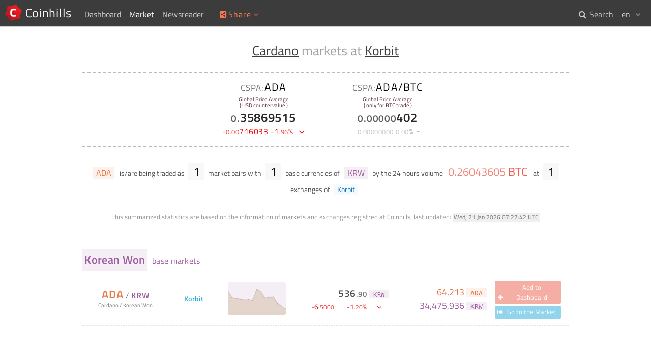

--- FILE ---
content_type: text/html; charset=UTF-8
request_url: https://www.coinhills.com/market/ada/korbit/
body_size: 4023
content:
<!DOCTYPE html>
<html lang="en">
<head>
<title>Cardano ( ADA ) markets at Korbit ( 0.35869515 ) - Coinhills</title>
<meta name="format-detection" content="telephone=no">
<meta http-equiv="x-ua-compatible" content="ie=edge">
<meta name="viewport" content="width=device-width, initial-scale=.8, maximum-scale=.8, user-scalable=no">
<meta charset="utf-8">
<link rel="alternate" hreflang="x-default" href="https://www.coinhills.com/market/ada/korbit/">
<link rel="alternate" hreflang="en" href="https://www.coinhills.com/market/ada/korbit/">
<link rel="alternate" hreflang="ko" href="https://www.coinhills.com/ko/market/ada/korbit/">
<link rel="alternate" hreflang="zh" href="https://www.coinhills.com/zh/market/ada/korbit/">
<meta name="Title" content="Cardano ( ADA ) markets at Korbit ( 0.35869515 ) - Coinhills">
<meta name="Keyword" content="Bitcoin, BTC, Bitcoin Exchange, Bitcoin Market, Bitcoin Price, ICO, Initial Coin Offering, token, ETH, Ethereum, Portfolio, Altcoin, Digital Currency, Currency, Forex, Index, Chart, Cryptocurrency">
<meta name="Description" content="Cardano ( ADA ) markets at Korbit ( 0.35869515 ) - Coinhills Digital Currency Market Finder helps you to search trending coins including Bitcoin with a few clicks. It supports the overall statistics of digital coins and exchanges lively.">
<meta name="Author" content="Jung Kim">
<meta itemprop="name" content="Cardano ( ADA ) markets at Korbit ( 0.35869515 ) - Coinhills">
<meta itemprop="description" content="Cardano ( ADA ) markets at Korbit ( 0.35869515 ) - Coinhills Digital Currency Market Finder helps you to search trending coins including Bitcoin with a few clicks. It supports the overall statistics of digital coins and exchanges lively.">
<meta itemprop="image" content="https://www.coinhills.com/images/public/coinhills-default-00.jpg">
<meta itemprop="image" content="https://www.coinhills.com/images/public/coinhills-default-01.jpg">
<meta itemprop="image" content="https://www.coinhills.com/images/public/coinhills-default-02.jpg">
<meta itemprop="image" content="https://www.coinhills.com/images/market/exchange/korbit.png">
<meta name="twitter:card" content="summary_large_image">
<meta name="twitter:title" content="Cardano ( ADA ) markets at Korbit ( 0.35869515 ) - Coinhills">
<meta name="twitter:description" content="Cardano ( ADA ) markets at Korbit ( 0.35869515 ) - Coinhills Digital Currency Market Finder helps you to search trending coins including Bitcoin with a few clicks. It supports the overall statistics of digital coins and exchanges lively.">
<meta name="twitter:image" content="https://www.coinhills.com/images/public/coinhills-default-00.jpg">
<meta name="twitter:image" content="https://www.coinhills.com/images/public/coinhills-default-01.jpg">
<meta name="twitter:image" content="https://www.coinhills.com/images/public/coinhills-default-02.jpg">
<meta name="twitter:image" content="https://www.coinhills.com/images/market/exchange/korbit.png">
<meta name="twitter:site" content="@Coinhills">
<meta name="twitter:creator" content="@fuserex">
<meta name="twitter:url" content="https://www.coinhills.com/market/ada/korbit/">
<meta property="og:type" content="article">
<meta property="og:site_name" content="Coinhills">
<meta property="og:title" content="Cardano ( ADA ) markets at Korbit ( 0.35869515 ) - Coinhills">
<meta property="og:description" content="Cardano ( ADA ) markets at Korbit ( 0.35869515 ) - Coinhills Digital Currency Market Finder helps you to search trending coins including Bitcoin with a few clicks. It supports the overall statistics of digital coins and exchanges lively.">
<meta property="og:image" content="https://www.coinhills.com/images/market/exchange/korbit.png">
<meta property="og:image" content="https://www.coinhills.com/images/public/coinhills-default-02.jpg">
<meta property="og:image" content="https://www.coinhills.com/images/public/coinhills-default-01.jpg">
<meta property="og:image" content="https://www.coinhills.com/images/public/coinhills-default-00.jpg">
<meta property="og:url" content="https://www.coinhills.com/market/ada/korbit/">
<meta property="fb:admins" content="670747578">
<meta property="fb:app_id" content="457256951121531">
<meta name="apple-mobile-web-app-title" content="Coinhills">
<meta name="application-name" content="Coinhills">
<link rel="icon" type="image/png" href="/images/coinhills-logo-180-t.png">
<meta name="msapplication-TileImage" content="/images/coinhills-logo-180-t.png">
<meta name="msapplication-square70x70logo" content="/images/coinhills-logo-180-t.png">
<meta name="msapplication-square150x150logo" content="/images/coinhills-logo-180-t.png">
<meta name="msapplication-square310x310logo" content="/images/coinhills-logo-180-t.png">
<link rel="icon" type="image/x-icon" href="/images/favicon.ico">
<link rel="shortcut icon" type="image/x-icon" href="/images/favicon.ico">
<link rel="apple-touch-icon" type="image/png" href="/images/coinhills-logo-180-t.png">
<meta name="msapplication-wide310x150logo" content="/images/coinhills-logo-180-t.png">
<link href="/lib/FontAwesome/css/font-awesome.min.css?1730359640" rel="stylesheet" type="text/css">
<link href="/lib/Google/Fonts/titillium-web.min.css?1730359640" rel="stylesheet" type="text/css">
<link href="/lib/PerfectScrollbar/css/perfect-scrollbar.min.css?1730359640" rel="stylesheet" type="text/css">
<link href="/lib/CoinhillsStandard.min.css?1730359640" rel="stylesheet" type="text/css">
<link href="/lib/jPlate/widget/jpOsd.min.css?1730359640" rel="stylesheet" type="text/css">
<link href="/lib/ad.min.css?1730359640" rel="stylesheet" type="text/css">
<link href="/lib/Common.css?1730359640" rel="stylesheet" type="text/css">
<link href="/market/market-finder.min.css?1730359640" rel="stylesheet" type="text/css">
<script type="text/JavaScript" src="/lib/jPlate/utility/HashRemover.min.js?1730359640"></script>
<script type="text/JavaScript" src="/lib/jQuery/jquery-3.4.1.min.js?1730359640"></script>
<script type="text/JavaScript" src="/lib/Pusher/js/dist/web/pusher.min.js?1730359640"></script>
<script type="text/JavaScript" src="/lib/PerfectScrollbar/js/perfect-scrollbar.jquery.min.js?1730359640"></script>
<script type="text/JavaScript" src="/lib/CoinhillsNumber.min.js?1730359640"></script>
<script type="text/JavaScript" src="/lib/CoinhillsSocket.js?1730359640"></script>
<script type="text/JavaScript" src="/lib/jPlate/utility/UserSettings.min.js?1730359640"></script>
<script type="text/JavaScript" src="/lib/jPlate/utility/Share.min.js?1730359640"></script>
<script type="text/JavaScript" src="/lib/jPlate/widget/jpLoading.min.js?1730359640"></script>
<script type="text/JavaScript" src="/lib/jPlate/widget/jpOsd.min.js?1730359640"></script>
<script type="text/JavaScript" src="/lib/ad.min.js?1730359640"></script>
<script type="text/JavaScript" src="/lib/Common.js?1730359640"></script>
<script type="text/JavaScript" src="/lib/jPlate/utility/DataTag.min.js?1730359640"></script>
<script type="text/JavaScript" src="/lib/ChartSimple.min.js?1730359640"></script>
<script type="text/JavaScript" src="/market/market-finder.min.js?1730359640"></script>
<script type="text/JavaScript">
var jPlate = {
    "urlPathRoot": "",
    "urlPathRootPrefix": "",
    "languageCodeDefault": "en",
    "languageCode": "en",
    "languageCodes": {
        "en": "English",
        "ko": "한글",
        "zh": "中文"
    },
    "languageAlternates": {
        "en": "https:\/\/www.coinhills.com\/market\/ada\/korbit\/",
        "ko": "https:\/\/www.coinhills.com\/ko\/market\/ada\/korbit\/",
        "zh": "https:\/\/www.coinhills.com\/zh\/market\/ada\/korbit\/"
    },
    "languageCookieName": "jPlateLang",
    "languageCookieExpire": 31536000,
    "gaUaid": "UA-53798906-1",
    "gaDomain": "www.coinhills.com",
    "gaUserId": null,
    "pusher": {
        "key": "3eb63938bddcf010e2cc",
        "cluster": "ap1",
        "encrypted": true
    },
    "market": {
        "pri_type": "altcoin",
        "pri_code": "ADA",
        "pri_code_delegate": "ADA",
        "pri_code_list": "ADA",
        "pri_name": "Cardano",
        "sec_type": null,
        "sec_code": "",
        "sec_code_delegate": "",
        "sec_code_list": null,
        "sec_name": null,
        "src_code": "korbit"
    },
    "langCommon": {
        "failedUnknown": "Request failed by unknown network problem. <br>Please try again.",
        "waitProcessing": "Your previous request is being processed. Please Wait.",
        "signedOutSuccess": "Signed out successfully.",
        "signInRequired": "Please sign in to use the features.",
        "AddedTile": "[#] was added to Dashboard.",
        "RemovedTile": "[#] was removed from Dashboard.",
        "buttonProcessing": "Processing...",
        "msgNoMatch": "No matches found.",
        "msgTba": "TBA"
    },
    "lang": {
        "btnAdd": "Add to Dashboard",
        "btnAdded": "Added",
        "btnRemove": "Remove",
        "btnGo": "Go to the Market",
        "btnNA": "Not Available"
    }
};
</script>
</head>
<body>
<!-- begin of body -->
<div id="loading_template" class="loading">
<div>
<div class="message">LOADING</div>
<div class="cell first"></div>
<div class="cell second"></div>
<div class="cell third"></div>
</div>
</div>
<header id="body_top">
<nav id="nav_home">
<a class="home" href="/" title="Coinhills Home"> <span>Coinhills</span></a>
</nav>
<nav id="nav_top">
<div>
	<a class="" href="/dashboard/"><span>Dashboard</span></a>
</div>
<div>
	<span class="on"><span>Market</span><i class="fa fa-fw fa-angle-down"></i></span>
	<div>
		<a href="/market/monitor/btc/"><i class="fa fa-fw fa-angle-right"></i> <span>Bitcoin ( BTC ) Monitor</span></a>
		<a href="/market/"><i class="fa fa-fw fa-angle-right"></i> <span>Digital Currencies</span></a>
		<a href="/market/exchange/"><i class="fa fa-fw fa-angle-right"></i> <span>Exchanges</span></a>
		<a href="/market/currency/"><i class="fa fa-fw fa-angle-right"></i> <span>Most traded National Currencies</span></a>
		<a href="/market/trending/200-/"><i class="fa fa-fw fa-angle-right"></i> <span>Top 10 Trending Markets</span></a>
	</div>
</div>
<div>
	<a class="" href="/newsreader/bitcoin/"><span>Newsreader</span></a>
</div>
</nav>
<nav id="nav_top_mobile">
<div class="btn"><i class="fa fa-fw fa-ellipsis-v"></i></div>
<div class="menu">
<a href="/dashboard/">&sdot; Dashboard</a>
<a href="/market/">&sdot; Market</a>
<a class="sub" href="/market/monitor/btc/">&rsaquo; Bitcoin ( BTC ) Monitor</a>
<a class="sub" href="/market/">&rsaquo; Digital Currencies</a>
<a class="sub" href="/market/exchange/">&rsaquo; Exchanges</a>
<a class="sub" href="/market/currency/">&rsaquo; Most traded National Currencies</a>
<a class="sub" href="/market/trending/200-/">&rsaquo; Top 10 Trending Markets</a>
<a href="/newsreader/bitcoin/">&sdot; Newsreader</a>
</div>
</nav>
<div id="share">
<div class="title" title="Share this page onto your preferred networks"><i class="fa fa-fw fa-share-alt-square"></i><span>Share</span><i class="fa fa-fw fa-angle-down"></i></div>
<div class="popup">
<div class="btn facebook" title="Share on Facebook"><i class="fa fa-fw fa-facebook"></i></div>
<div class="btn twitter" title="Share on Twitter"><i class="fa fa-fw fa-twitter"></i></div>
<div class="btn linkedin" title="Share on LinkedIn"><i class="fa fa-fw fa-linkedin"></i></div>
<div class="btn reddit" title="Share on Reddit"><i class="fa fa-fw fa-reddit"></i></div>
<div class="btn pinterest" title="Share on Pinterest"><i class="fa fa-fw fa-pinterest"></i></div>
<div class="btn tencent-weibo" title="Share on Tencent Weibo"><i class="fa fa-fw fa-tencent-weibo"></i></div>
<div class="btn sina-weibo" title="Share on Sina Weibo"><i class="fa fa-fw fa-weibo"></i></div>
<div class="btn renren" title="Share on Renren"><i class="fa fa-fw fa-renren"></i></div>
<div class="btn vk" title="Share on VK"><i class="fa fa-fw fa-vk"></i></div>
</div>
</div>
<nav id="user_lang">
<div class="header"><span>en</span> <i class="fa fa-fw fa-angle-down"></i></div>
<div class="popup">
<a class="selected" href="https://www.coinhills.com/market/ada/korbit/"><span>en</span> English</a>
<a class="" href="https://www.coinhills.com/ko/market/ada/korbit/"><span>ko</span> 한글</a>
<a class="" href="https://www.coinhills.com/zh/market/ada/korbit/"><span>zh</span> 中文</a>
</div>
</nav>
<nav id="nav_search">
<a class="" href="/search/"><i class="fa fa-fw fa-search"></i> <span>Search</span></a>
</nav>
</header>
<div id="body_content_dummy"></div>
<main id="body_content" class="">
	<div class="adContainer leaderboard top"><!--

		--><ins class="adsbygoogle"
			style="display:block;height:5.625em;"
			data-ad-client="ca-pub-9528762290416021"
			data-ad-slot="8189501590"
			data-ad-channel=""></ins>

			<script>
	(adsbygoogle = window.adsbygoogle || []).push({});
	</script>
	
			<a class="contact" title="Click here to learn about our advertisement program.">
		<span class="header"><i class="fa fa-info-circle"></i></span>
	</a>
		</div>
	<div class="container text-center">


<!-- Title -->
<h1><a href="/market/ada/" title="Find Cardano markets">Cardano</a> markets at <a href="/market/exchange/korbit/" title="Find markets at Korbit">Korbit</a></h1>


<!-- Global Price Average -->
<section class="mt-price">
<div class="CCAUSD">
<div class="code"><span class="cspa">CSPA:</span>ADA</div>
<div class="desc">Global Price Average<br>( USD countervalue )</div>
<div class="price">0.35869515</div>
<div class="price-change down"><span class="data">-0.00716033</span> <span class="pct">-1.96%</span> <span class="updown"><i class="fa fa-fw fa-angle-down"></i></span></div>
</div>
<div class="BTC">
<div class="code"><span class="cspa">CSPA:</span>ADA/BTC</div>
<div class="desc">Global Price Average<br>( only for BTC trade )</div>
<div class="price">0.00000402</div>
<div class="price-change up"><span class="data">+0.00000000</span> <span class="pct">+0.01%</span> <span class="updown"><i class="fa fa-fw fa-angle-up"></i></span></div>
</div>
</section>


<!-- Statistics -->
<section class="mt">
	<div class="pri-list folded"><a class="" href="/market/ada/korbit/" title="Find Cardano markets at Korbit"><span class="c-altcoin bgc-altcoin-t">ADA</span></a></div> is/are being traded as <div class="pri-sec-n">1</div> market pairs with <div class="sec-n">1</div> base currencies of <div class="sec-list"><a href="/market/ada-krw/korbit/" title="Find Cardano to Korean Won markets at Korbit"><span class="c-currency bgc-currency-t">KRW</span></a></div> by the 24 hours volume <div class="volume-btc c-bitcoin"> <span class="data">0.26043605</span> <span class="c-bitcoin">BTC</span></div> at <div class="src-n">1</div> exchanges of <div class="src-list"><a href="/market/ada/korbit/" title="Find Cardano markets at Korbit"><span class="c-exchange bgc-exchange-t">Korbit</span></a></div></section>
<p class="caution">
	<span>This summarized statistics are based on the information of markets and exchanges registred at Coinhills.</span>
	<span>last updated:</span> <time datetime="2026-01-21T07:27:42+00:00">Wed, 21 Jan 2026 07:27:42 UTC</time>
</p>


<!-- Market List -->
<div id="market_list">
	<h2 id="mh_template"><span></span> base markets</h2>
	<article id="ml_template" class="ml">
		<div class="code-name">
			<a>
				<div class="code"><span></span> / <span></span></div>
				<div class="name"><span></span> / <span></span></div>
			</a>
			<a class="src-code"></a>
		</div>
		<a class="src-code"></a>
		<div class="chart" title="2 weeks trend chart"></div>
		<div class="price-block">
			<div class="price"><span class="data"></span> <span class="unit"></span></div>
			<div class="price-change"><span class="data"></span> <span class="pct"></span> <span class="updown"></span></div>
		</div>
		<div class="volume-block">
			<div class="volume-pri"><span class="data"></span> <span class="unit"></span></div>
			<div class="volume-sec"><span class="data"></span> <span class="unit"></span></div>
		</div>
		<div class="action">
			<div class="button favorite" title="Add or remove this market for Coinhills dashboard"><i class="fa fa-fw fa-plus"></i> <span></span></div>
			<div class="button go" title="Go to the market of exchange website"><i class="fa fa-fw fa-sign-out"></i> <span></span></div>
		</div>
	</article>
</div>


<!-- More button -->
<button id="more" type="button"><p>Load More</p><i class="fa fa-fw fa-angle-down"></i></button>


</div>
</main>
<footer id="body_bottom">
<br><br>
<nav class="bb-column">
<div class="bb-headline">About</div>
<a class="menu-bb" href="/about/">About Us</a><br>
<a class="menu-bb" href="/cspa/">What is CSPA Index?</a><br>
<a class="menu-bb" href="/terms-of-use/">Terms of Use</a><br>
</nav><!--
--><nav class="bb-column">
<div class="bb-headline">Service</div>
<a class="menu-bb" href="/dashboard/">Dashboard</a><br>
<a class="menu-bb" href="/market/monitor/btc/">Bitcoin Monitor</a><br>
<a class="menu-bb" href="/market/exchange/">Market Finder</a><br>
<a class="menu-bb" href="/newsreader/bitcoin/">Newsreader</a><br>
<a class="menu-bb" href="/search/">Search</a><br>
<a class="menu-bb" href="/api/">Public API</a><br>
</nav><!--
-->
</div><!--
--><div class="bb-column">
<p>Copyright&copy; Bithumb.<br>All Right Reserved.</p>
<br>
<p class="footer-home"><a class="menu-bb home" href="/">Bitcoin, Ether and all other cryptocurrencies markets' live price</a></p>
</div>
</footer>
<div id="goto_top" title="Go to top"><i class="fa fa-caret-up"></i></div>

<!-- end of body -->
<script type="text/JavaScript" src="/lib/jPlate/utility/ga.min.js?1730359640"></script>
</body>
</html>


--- FILE ---
content_type: application/javascript
request_url: https://www.coinhills.com/lib/jPlate/widget/jpLoading.min.js?1730359640
body_size: 161
content:
!function(n){var l="jpLoading",d=0,s=n(window);n[l]=function(t){return new function(){var e=this;e.options=n.extend(!0,{},n[l].defaults,t),e.id=d++,e.pluginId=l+"_"+e.id;var i=null;try{i=n(e.options.loading).clone()}catch(t){i=n("<div>").css({display:"inline-block"}).html(e.options.loading)}switch(i.attr({id:e.pluginId}).addClass(l).hide(),e.options.width&&i.width(e.options.width),e.options.height&&i.height(e.options.height),e.options.place){default:case"overlay":var o=n(e.options.target);i.css({position:"absolute"}).insertAfter(o);break;case"fullscreen":o=s;i.css({position:"fixed"}).appendTo("body");break;case"append":o=n(e.options.target);i.appendTo(o);break;case"prepend":o=n(e.options.target);i.prependTo(o)}i.show();return e.html=function(t){i.html(t)},e.remove=function(){return s.off("load."+e.pluginId+" resize."+e.pluginId),i.hide().remove(),e},s.on("load."+e.pluginId+" resize."+e.pluginId,function(){!function(){if("overlay"==e.options.place){var t=o.position();i.css({top:t.top+(o.height()-i.outerHeight(!0))/2,left:t.left+(o.width()-i.outerWidth(!0))/2})}else"fullscreen"==e.options.place&&i.css({top:(o.height()-i.outerHeight(!0))/2,left:(o.width()-i.outerWidth(!0))/2})}()}).trigger("load."+e.pluginId),e}},n[l].defaults={loading:"<p>loading...</p>",target:"body",place:"overlay",width:null,height:null}}(jQuery);
//# sourceMappingURL=jpLoading.min.js.map